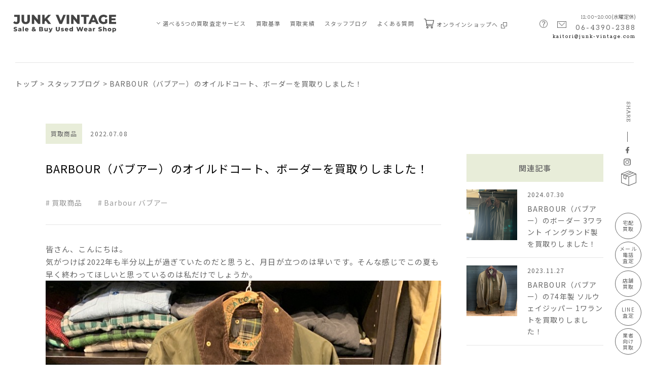

--- FILE ---
content_type: text/html; charset=UTF-8
request_url: https://www.junk-vintage.com/blog/6920/
body_size: 13470
content:
<!DOCTYPE html>
<html lang="ja-JP" prefix="og: http://ogp.me/ns#">
<head>
<meta charset="UTF-8">
<meta content="telephone=no" name="format-detection">
<meta name="viewport" content="width=device-width">


<link href="https://fonts.googleapis.com/css2?family=Montserrat:wght@800&family=Noto+Sans+JP:wght@300;400;500;700&family=Noto+Serif+JP:wght@600&family=Rokkitt:wght@300;400&display=swap" rel="stylesheet">
<link rel="preconnect" href="https://fonts.googleapis.com">
<link rel="preconnect" href="https://fonts.gstatic.com" crossorigin>
<link rel="stylesheet" href="https://www.junk-vintage.com/cms/wp-content/themes/ri/css/base.css">
<link rel="stylesheet" href="https://www.junk-vintage.com/cms/wp-content/themes/ri/css/common.css?20210902">
<link rel="stylesheet" href="https://www.junk-vintage.com/cms/wp-content/themes/ri/css/temp.css">
<link rel="stylesheet" href="https://www.junk-vintage.com/cms/wp-content/themes/ri/css/slick-theme.css">
<link rel="stylesheet" href="https://www.junk-vintage.com/cms/wp-content/themes/ri/css/slick.css" media="all">
 <link rel="stylesheet" href="https://www.junk-vintage.com/cms/wp-content/themes/ri/css/blog_single.css?210902">

 <title>BARBOUR（バブアー）のオイルドコート、ボーダーを買取りしました！ | 古着買取のJUNK-VINTAGE</title>

		<!-- All in One SEO 4.0.18 -->
		<meta name="description" content="古着買取ジャンクビンテージのブログです。古着の買取や入荷など最新の情報を大阪南堀江店よりお届けします。皆さん、こんにちは。 気がつけば2022年も半分以上が過ぎていたのだと思うと、月日が立つのは早いです。そんな感…"/>
		<link rel="canonical" href="https://www.junk-vintage.com/blog/6920/" />
		<meta property="og:site_name" content="古着買取のJUNK-VINTAGE | 古着買取のジャンクビンテージではアメカジ・ビンテージ古着から高級靴・ハイブランド古着まで日本全国から宅配古着買取受付中！ 創業25年、信頼と実績のプロバイヤーが値打ちのある商品を見逃しません！できるかぎりの高額買取りをお約束いたします。" />
		<meta property="og:type" content="article" />
		<meta property="og:title" content="BARBOUR（バブアー）のオイルドコート、ボーダーを買取りしました！ | 古着買取のJUNK-VINTAGE" />
		<meta property="og:description" content="古着買取ジャンクビンテージのブログです。古着の買取や入荷など最新の情報を大阪南堀江店よりお届けします。皆さん、こんにちは。 気がつけば2022年も半分以上が過ぎていたのだと思うと、月日が立つのは早いです。そんな感…" />
		<meta property="og:url" content="https://www.junk-vintage.com/blog/6920/" />
		<meta property="article:published_time" content="2022-07-08T11:38:53Z" />
		<meta property="article:modified_time" content="2022-07-08T11:38:53Z" />
		<meta property="article:publisher" content="https://www.facebook.com/junkvintage.shop/" />
		<meta property="twitter:card" content="summary" />
		<meta property="twitter:domain" content="www.junk-vintage.com" />
		<meta property="twitter:title" content="BARBOUR（バブアー）のオイルドコート、ボーダーを買取りしました！ | 古着買取のJUNK-VINTAGE" />
		<meta property="twitter:description" content="古着買取ジャンクビンテージのブログです。古着の買取や入荷など最新の情報を大阪南堀江店よりお届けします。皆さん、こんにちは。 気がつけば2022年も半分以上が過ぎていたのだと思うと、月日が立つのは早いです。そんな感…" />
		<script type="application/ld+json" class="aioseo-schema">
			{"@context":"https:\/\/schema.org","@graph":[{"@type":"WebSite","@id":"https:\/\/www.junk-vintage.com\/#website","url":"https:\/\/www.junk-vintage.com\/","name":"\u53e4\u7740\u8cb7\u53d6\u306eJUNK-VINTAGE","description":"\u53e4\u7740\u8cb7\u53d6\u306e\u30b8\u30e3\u30f3\u30af\u30d3\u30f3\u30c6\u30fc\u30b8\u3067\u306f\u30a2\u30e1\u30ab\u30b8\u30fb\u30d3\u30f3\u30c6\u30fc\u30b8\u53e4\u7740\u304b\u3089\u9ad8\u7d1a\u9774\u30fb\u30cf\u30a4\u30d6\u30e9\u30f3\u30c9\u53e4\u7740\u307e\u3067\u65e5\u672c\u5168\u56fd\u304b\u3089\u5b85\u914d\u53e4\u7740\u8cb7\u53d6\u53d7\u4ed8\u4e2d\uff01 \u5275\u696d25\u5e74\u3001\u4fe1\u983c\u3068\u5b9f\u7e3e\u306e\u30d7\u30ed\u30d0\u30a4\u30e4\u30fc\u304c\u5024\u6253\u3061\u306e\u3042\u308b\u5546\u54c1\u3092\u898b\u9003\u3057\u307e\u305b\u3093\uff01\u3067\u304d\u308b\u304b\u304e\u308a\u306e\u9ad8\u984d\u8cb7\u53d6\u308a\u3092\u304a\u7d04\u675f\u3044\u305f\u3057\u307e\u3059\u3002","publisher":{"@id":"https:\/\/www.junk-vintage.com\/#organization"}},{"@type":"Organization","@id":"https:\/\/www.junk-vintage.com\/#organization","name":"\u30b8\u30e3\u30f3\u30af\u30d3\u30f3\u30c6\u30fc\u30b8","url":"https:\/\/www.junk-vintage.com\/","sameAs":["https:\/\/www.facebook.com\/junkvintage.shop\/","https:\/\/www.instagram.com\/junk.vintage\/"]},{"@type":"BreadcrumbList","@id":"https:\/\/www.junk-vintage.com\/blog\/6920\/#breadcrumblist","itemListElement":[{"@type":"ListItem","@id":"https:\/\/www.junk-vintage.com\/#listItem","position":"1","item":{"@id":"https:\/\/www.junk-vintage.com\/#item","name":"\u30db\u30fc\u30e0","description":"\u53e4\u7740\u8cb7\u53d6\u306e\u30b8\u30e3\u30f3\u30af\u30d3\u30f3\u30c6\u30fc\u30b8\u3067\u306f\u30a2\u30e1\u30ab\u30b8\u30fb\u30d3\u30f3\u30c6\u30fc\u30b8\u53e4\u7740\u304b\u3089\u9ad8\u7d1a\u9774\u30fb\u30cf\u30a4\u30d6\u30e9\u30f3\u30c9\u53e4\u7740\u307e\u3067\u65e5\u672c\u5168\u56fd\u304b\u3089\u5b85\u914d\u53e4\u7740\u8cb7\u53d6\u53d7\u4ed8\u4e2d\uff01 \u5275\u696d25\u5e74\u3001\u4fe1\u983c\u3068\u5b9f\u7e3e\u306e\u30d7\u30ed\u30d0\u30a4\u30e4\u30fc\u304c\u5024\u6253\u3061\u306e\u3042\u308b\u5546\u54c1\u3092\u898b\u9003\u3057\u307e\u305b\u3093\uff01\u3067\u304d\u308b\u304b\u304e\u308a\u306e\u9ad8\u984d\u8cb7\u53d6\u308a\u3092\u304a\u7d04\u675f\u3044\u305f\u3057\u307e\u3059\u3002","url":"https:\/\/www.junk-vintage.com\/"},"nextItem":"https:\/\/www.junk-vintage.com\/blog\/6920\/#listItem"},{"@type":"ListItem","@id":"https:\/\/www.junk-vintage.com\/blog\/6920\/#listItem","position":"2","item":{"@id":"https:\/\/www.junk-vintage.com\/blog\/6920\/#item","name":"BARBOUR\uff08\u30d0\u30d6\u30a2\u30fc\uff09\u306e\u30aa\u30a4\u30eb\u30c9\u30b3\u30fc\u30c8\u3001\u30dc\u30fc\u30c0\u30fc\u3092\u8cb7\u53d6\u308a\u3057\u307e\u3057\u305f\uff01","description":"\u53e4\u7740\u8cb7\u53d6\u30b8\u30e3\u30f3\u30af\u30d3\u30f3\u30c6\u30fc\u30b8\u306e\u30d6\u30ed\u30b0\u3067\u3059\u3002\u53e4\u7740\u306e\u8cb7\u53d6\u3084\u5165\u8377\u306a\u3069\u6700\u65b0\u306e\u60c5\u5831\u3092\u5927\u962a\u5357\u5800\u6c5f\u5e97\u3088\u308a\u304a\u5c4a\u3051\u3057\u307e\u3059\u3002\u7686\u3055\u3093\u3001\u3053\u3093\u306b\u3061\u306f\u3002 \u6c17\u304c\u3064\u3051\u30702022\u5e74\u3082\u534a\u5206\u4ee5\u4e0a\u304c\u904e\u304e\u3066\u3044\u305f\u306e\u3060\u3068\u601d\u3046\u3068\u3001\u6708\u65e5\u304c\u7acb\u3064\u306e\u306f\u65e9\u3044\u3067\u3059\u3002\u305d\u3093\u306a\u611f\u2026","url":"https:\/\/www.junk-vintage.com\/blog\/6920\/"},"previousItem":"https:\/\/www.junk-vintage.com\/#listItem"}]},{"@type":"Person","@id":"https:\/\/www.junk-vintage.com\/author\/junkvintage\/#author","url":"https:\/\/www.junk-vintage.com\/author\/junkvintage\/","name":"junkvintage","image":{"@type":"ImageObject","@id":"https:\/\/www.junk-vintage.com\/blog\/6920\/#authorImage","url":"https:\/\/secure.gravatar.com\/avatar\/d8110d0bfedc8c4c936233d5351dea5a26556a86e7eb7dfe8ddabe38e21bb0c5?s=96&d=mm&r=g","width":"96","height":"96","caption":"junkvintage"},"sameAs":["https:\/\/www.facebook.com\/junkvintage.shop\/","https:\/\/www.instagram.com\/junk.vintage\/"]},{"@type":"WebPage","@id":"https:\/\/www.junk-vintage.com\/blog\/6920\/#webpage","url":"https:\/\/www.junk-vintage.com\/blog\/6920\/","name":"BARBOUR\uff08\u30d0\u30d6\u30a2\u30fc\uff09\u306e\u30aa\u30a4\u30eb\u30c9\u30b3\u30fc\u30c8\u3001\u30dc\u30fc\u30c0\u30fc\u3092\u8cb7\u53d6\u308a\u3057\u307e\u3057\u305f\uff01 | \u53e4\u7740\u8cb7\u53d6\u306eJUNK-VINTAGE","description":"\u53e4\u7740\u8cb7\u53d6\u30b8\u30e3\u30f3\u30af\u30d3\u30f3\u30c6\u30fc\u30b8\u306e\u30d6\u30ed\u30b0\u3067\u3059\u3002\u53e4\u7740\u306e\u8cb7\u53d6\u3084\u5165\u8377\u306a\u3069\u6700\u65b0\u306e\u60c5\u5831\u3092\u5927\u962a\u5357\u5800\u6c5f\u5e97\u3088\u308a\u304a\u5c4a\u3051\u3057\u307e\u3059\u3002\u7686\u3055\u3093\u3001\u3053\u3093\u306b\u3061\u306f\u3002 \u6c17\u304c\u3064\u3051\u30702022\u5e74\u3082\u534a\u5206\u4ee5\u4e0a\u304c\u904e\u304e\u3066\u3044\u305f\u306e\u3060\u3068\u601d\u3046\u3068\u3001\u6708\u65e5\u304c\u7acb\u3064\u306e\u306f\u65e9\u3044\u3067\u3059\u3002\u305d\u3093\u306a\u611f\u2026","inLanguage":"ja","isPartOf":{"@id":"https:\/\/www.junk-vintage.com\/#website"},"breadcrumb":{"@id":"https:\/\/www.junk-vintage.com\/blog\/6920\/#breadcrumblist"},"author":"https:\/\/www.junk-vintage.com\/blog\/6920\/#author","creator":"https:\/\/www.junk-vintage.com\/blog\/6920\/#author","image":{"@type":"ImageObject","@id":"https:\/\/www.junk-vintage.com\/#mainImage","url":"https:\/\/www.junk-vintage.com\/cms\/wp-content\/uploads\/2022\/07\/IMG_3881.jpeg","width":"800","height":"800"},"primaryImageOfPage":{"@id":"https:\/\/www.junk-vintage.com\/blog\/6920\/#mainImage"},"datePublished":"2022-07-08T11:38:53+09:00","dateModified":"2022-07-08T11:38:53+09:00"}]}
		</script>
		<!-- All in One SEO -->

<link rel="alternate" title="oEmbed (JSON)" type="application/json+oembed" href="https://www.junk-vintage.com/wp-json/oembed/1.0/embed?url=https%3A%2F%2Fwww.junk-vintage.com%2Fblog%2F6920%2F" />
<link rel="alternate" title="oEmbed (XML)" type="text/xml+oembed" href="https://www.junk-vintage.com/wp-json/oembed/1.0/embed?url=https%3A%2F%2Fwww.junk-vintage.com%2Fblog%2F6920%2F&#038;format=xml" />
<style id='wp-img-auto-sizes-contain-inline-css' type='text/css'>
img:is([sizes=auto i],[sizes^="auto," i]){contain-intrinsic-size:3000px 1500px}
/*# sourceURL=wp-img-auto-sizes-contain-inline-css */
</style>
<style id='wp-block-library-inline-css' type='text/css'>
:root{--wp-block-synced-color:#7a00df;--wp-block-synced-color--rgb:122,0,223;--wp-bound-block-color:var(--wp-block-synced-color);--wp-editor-canvas-background:#ddd;--wp-admin-theme-color:#007cba;--wp-admin-theme-color--rgb:0,124,186;--wp-admin-theme-color-darker-10:#006ba1;--wp-admin-theme-color-darker-10--rgb:0,107,160.5;--wp-admin-theme-color-darker-20:#005a87;--wp-admin-theme-color-darker-20--rgb:0,90,135;--wp-admin-border-width-focus:2px}@media (min-resolution:192dpi){:root{--wp-admin-border-width-focus:1.5px}}.wp-element-button{cursor:pointer}:root .has-very-light-gray-background-color{background-color:#eee}:root .has-very-dark-gray-background-color{background-color:#313131}:root .has-very-light-gray-color{color:#eee}:root .has-very-dark-gray-color{color:#313131}:root .has-vivid-green-cyan-to-vivid-cyan-blue-gradient-background{background:linear-gradient(135deg,#00d084,#0693e3)}:root .has-purple-crush-gradient-background{background:linear-gradient(135deg,#34e2e4,#4721fb 50%,#ab1dfe)}:root .has-hazy-dawn-gradient-background{background:linear-gradient(135deg,#faaca8,#dad0ec)}:root .has-subdued-olive-gradient-background{background:linear-gradient(135deg,#fafae1,#67a671)}:root .has-atomic-cream-gradient-background{background:linear-gradient(135deg,#fdd79a,#004a59)}:root .has-nightshade-gradient-background{background:linear-gradient(135deg,#330968,#31cdcf)}:root .has-midnight-gradient-background{background:linear-gradient(135deg,#020381,#2874fc)}:root{--wp--preset--font-size--normal:16px;--wp--preset--font-size--huge:42px}.has-regular-font-size{font-size:1em}.has-larger-font-size{font-size:2.625em}.has-normal-font-size{font-size:var(--wp--preset--font-size--normal)}.has-huge-font-size{font-size:var(--wp--preset--font-size--huge)}.has-text-align-center{text-align:center}.has-text-align-left{text-align:left}.has-text-align-right{text-align:right}.has-fit-text{white-space:nowrap!important}#end-resizable-editor-section{display:none}.aligncenter{clear:both}.items-justified-left{justify-content:flex-start}.items-justified-center{justify-content:center}.items-justified-right{justify-content:flex-end}.items-justified-space-between{justify-content:space-between}.screen-reader-text{border:0;clip-path:inset(50%);height:1px;margin:-1px;overflow:hidden;padding:0;position:absolute;width:1px;word-wrap:normal!important}.screen-reader-text:focus{background-color:#ddd;clip-path:none;color:#444;display:block;font-size:1em;height:auto;left:5px;line-height:normal;padding:15px 23px 14px;text-decoration:none;top:5px;width:auto;z-index:100000}html :where(.has-border-color){border-style:solid}html :where([style*=border-top-color]){border-top-style:solid}html :where([style*=border-right-color]){border-right-style:solid}html :where([style*=border-bottom-color]){border-bottom-style:solid}html :where([style*=border-left-color]){border-left-style:solid}html :where([style*=border-width]){border-style:solid}html :where([style*=border-top-width]){border-top-style:solid}html :where([style*=border-right-width]){border-right-style:solid}html :where([style*=border-bottom-width]){border-bottom-style:solid}html :where([style*=border-left-width]){border-left-style:solid}html :where(img[class*=wp-image-]){height:auto;max-width:100%}:where(figure){margin:0 0 1em}html :where(.is-position-sticky){--wp-admin--admin-bar--position-offset:var(--wp-admin--admin-bar--height,0px)}@media screen and (max-width:600px){html :where(.is-position-sticky){--wp-admin--admin-bar--position-offset:0px}}

/*# sourceURL=wp-block-library-inline-css */
</style><style id='global-styles-inline-css' type='text/css'>
:root{--wp--preset--aspect-ratio--square: 1;--wp--preset--aspect-ratio--4-3: 4/3;--wp--preset--aspect-ratio--3-4: 3/4;--wp--preset--aspect-ratio--3-2: 3/2;--wp--preset--aspect-ratio--2-3: 2/3;--wp--preset--aspect-ratio--16-9: 16/9;--wp--preset--aspect-ratio--9-16: 9/16;--wp--preset--color--black: #000000;--wp--preset--color--cyan-bluish-gray: #abb8c3;--wp--preset--color--white: #ffffff;--wp--preset--color--pale-pink: #f78da7;--wp--preset--color--vivid-red: #cf2e2e;--wp--preset--color--luminous-vivid-orange: #ff6900;--wp--preset--color--luminous-vivid-amber: #fcb900;--wp--preset--color--light-green-cyan: #7bdcb5;--wp--preset--color--vivid-green-cyan: #00d084;--wp--preset--color--pale-cyan-blue: #8ed1fc;--wp--preset--color--vivid-cyan-blue: #0693e3;--wp--preset--color--vivid-purple: #9b51e0;--wp--preset--gradient--vivid-cyan-blue-to-vivid-purple: linear-gradient(135deg,rgb(6,147,227) 0%,rgb(155,81,224) 100%);--wp--preset--gradient--light-green-cyan-to-vivid-green-cyan: linear-gradient(135deg,rgb(122,220,180) 0%,rgb(0,208,130) 100%);--wp--preset--gradient--luminous-vivid-amber-to-luminous-vivid-orange: linear-gradient(135deg,rgb(252,185,0) 0%,rgb(255,105,0) 100%);--wp--preset--gradient--luminous-vivid-orange-to-vivid-red: linear-gradient(135deg,rgb(255,105,0) 0%,rgb(207,46,46) 100%);--wp--preset--gradient--very-light-gray-to-cyan-bluish-gray: linear-gradient(135deg,rgb(238,238,238) 0%,rgb(169,184,195) 100%);--wp--preset--gradient--cool-to-warm-spectrum: linear-gradient(135deg,rgb(74,234,220) 0%,rgb(151,120,209) 20%,rgb(207,42,186) 40%,rgb(238,44,130) 60%,rgb(251,105,98) 80%,rgb(254,248,76) 100%);--wp--preset--gradient--blush-light-purple: linear-gradient(135deg,rgb(255,206,236) 0%,rgb(152,150,240) 100%);--wp--preset--gradient--blush-bordeaux: linear-gradient(135deg,rgb(254,205,165) 0%,rgb(254,45,45) 50%,rgb(107,0,62) 100%);--wp--preset--gradient--luminous-dusk: linear-gradient(135deg,rgb(255,203,112) 0%,rgb(199,81,192) 50%,rgb(65,88,208) 100%);--wp--preset--gradient--pale-ocean: linear-gradient(135deg,rgb(255,245,203) 0%,rgb(182,227,212) 50%,rgb(51,167,181) 100%);--wp--preset--gradient--electric-grass: linear-gradient(135deg,rgb(202,248,128) 0%,rgb(113,206,126) 100%);--wp--preset--gradient--midnight: linear-gradient(135deg,rgb(2,3,129) 0%,rgb(40,116,252) 100%);--wp--preset--font-size--small: 13px;--wp--preset--font-size--medium: 20px;--wp--preset--font-size--large: 36px;--wp--preset--font-size--x-large: 42px;--wp--preset--spacing--20: 0.44rem;--wp--preset--spacing--30: 0.67rem;--wp--preset--spacing--40: 1rem;--wp--preset--spacing--50: 1.5rem;--wp--preset--spacing--60: 2.25rem;--wp--preset--spacing--70: 3.38rem;--wp--preset--spacing--80: 5.06rem;--wp--preset--shadow--natural: 6px 6px 9px rgba(0, 0, 0, 0.2);--wp--preset--shadow--deep: 12px 12px 50px rgba(0, 0, 0, 0.4);--wp--preset--shadow--sharp: 6px 6px 0px rgba(0, 0, 0, 0.2);--wp--preset--shadow--outlined: 6px 6px 0px -3px rgb(255, 255, 255), 6px 6px rgb(0, 0, 0);--wp--preset--shadow--crisp: 6px 6px 0px rgb(0, 0, 0);}:where(.is-layout-flex){gap: 0.5em;}:where(.is-layout-grid){gap: 0.5em;}body .is-layout-flex{display: flex;}.is-layout-flex{flex-wrap: wrap;align-items: center;}.is-layout-flex > :is(*, div){margin: 0;}body .is-layout-grid{display: grid;}.is-layout-grid > :is(*, div){margin: 0;}:where(.wp-block-columns.is-layout-flex){gap: 2em;}:where(.wp-block-columns.is-layout-grid){gap: 2em;}:where(.wp-block-post-template.is-layout-flex){gap: 1.25em;}:where(.wp-block-post-template.is-layout-grid){gap: 1.25em;}.has-black-color{color: var(--wp--preset--color--black) !important;}.has-cyan-bluish-gray-color{color: var(--wp--preset--color--cyan-bluish-gray) !important;}.has-white-color{color: var(--wp--preset--color--white) !important;}.has-pale-pink-color{color: var(--wp--preset--color--pale-pink) !important;}.has-vivid-red-color{color: var(--wp--preset--color--vivid-red) !important;}.has-luminous-vivid-orange-color{color: var(--wp--preset--color--luminous-vivid-orange) !important;}.has-luminous-vivid-amber-color{color: var(--wp--preset--color--luminous-vivid-amber) !important;}.has-light-green-cyan-color{color: var(--wp--preset--color--light-green-cyan) !important;}.has-vivid-green-cyan-color{color: var(--wp--preset--color--vivid-green-cyan) !important;}.has-pale-cyan-blue-color{color: var(--wp--preset--color--pale-cyan-blue) !important;}.has-vivid-cyan-blue-color{color: var(--wp--preset--color--vivid-cyan-blue) !important;}.has-vivid-purple-color{color: var(--wp--preset--color--vivid-purple) !important;}.has-black-background-color{background-color: var(--wp--preset--color--black) !important;}.has-cyan-bluish-gray-background-color{background-color: var(--wp--preset--color--cyan-bluish-gray) !important;}.has-white-background-color{background-color: var(--wp--preset--color--white) !important;}.has-pale-pink-background-color{background-color: var(--wp--preset--color--pale-pink) !important;}.has-vivid-red-background-color{background-color: var(--wp--preset--color--vivid-red) !important;}.has-luminous-vivid-orange-background-color{background-color: var(--wp--preset--color--luminous-vivid-orange) !important;}.has-luminous-vivid-amber-background-color{background-color: var(--wp--preset--color--luminous-vivid-amber) !important;}.has-light-green-cyan-background-color{background-color: var(--wp--preset--color--light-green-cyan) !important;}.has-vivid-green-cyan-background-color{background-color: var(--wp--preset--color--vivid-green-cyan) !important;}.has-pale-cyan-blue-background-color{background-color: var(--wp--preset--color--pale-cyan-blue) !important;}.has-vivid-cyan-blue-background-color{background-color: var(--wp--preset--color--vivid-cyan-blue) !important;}.has-vivid-purple-background-color{background-color: var(--wp--preset--color--vivid-purple) !important;}.has-black-border-color{border-color: var(--wp--preset--color--black) !important;}.has-cyan-bluish-gray-border-color{border-color: var(--wp--preset--color--cyan-bluish-gray) !important;}.has-white-border-color{border-color: var(--wp--preset--color--white) !important;}.has-pale-pink-border-color{border-color: var(--wp--preset--color--pale-pink) !important;}.has-vivid-red-border-color{border-color: var(--wp--preset--color--vivid-red) !important;}.has-luminous-vivid-orange-border-color{border-color: var(--wp--preset--color--luminous-vivid-orange) !important;}.has-luminous-vivid-amber-border-color{border-color: var(--wp--preset--color--luminous-vivid-amber) !important;}.has-light-green-cyan-border-color{border-color: var(--wp--preset--color--light-green-cyan) !important;}.has-vivid-green-cyan-border-color{border-color: var(--wp--preset--color--vivid-green-cyan) !important;}.has-pale-cyan-blue-border-color{border-color: var(--wp--preset--color--pale-cyan-blue) !important;}.has-vivid-cyan-blue-border-color{border-color: var(--wp--preset--color--vivid-cyan-blue) !important;}.has-vivid-purple-border-color{border-color: var(--wp--preset--color--vivid-purple) !important;}.has-vivid-cyan-blue-to-vivid-purple-gradient-background{background: var(--wp--preset--gradient--vivid-cyan-blue-to-vivid-purple) !important;}.has-light-green-cyan-to-vivid-green-cyan-gradient-background{background: var(--wp--preset--gradient--light-green-cyan-to-vivid-green-cyan) !important;}.has-luminous-vivid-amber-to-luminous-vivid-orange-gradient-background{background: var(--wp--preset--gradient--luminous-vivid-amber-to-luminous-vivid-orange) !important;}.has-luminous-vivid-orange-to-vivid-red-gradient-background{background: var(--wp--preset--gradient--luminous-vivid-orange-to-vivid-red) !important;}.has-very-light-gray-to-cyan-bluish-gray-gradient-background{background: var(--wp--preset--gradient--very-light-gray-to-cyan-bluish-gray) !important;}.has-cool-to-warm-spectrum-gradient-background{background: var(--wp--preset--gradient--cool-to-warm-spectrum) !important;}.has-blush-light-purple-gradient-background{background: var(--wp--preset--gradient--blush-light-purple) !important;}.has-blush-bordeaux-gradient-background{background: var(--wp--preset--gradient--blush-bordeaux) !important;}.has-luminous-dusk-gradient-background{background: var(--wp--preset--gradient--luminous-dusk) !important;}.has-pale-ocean-gradient-background{background: var(--wp--preset--gradient--pale-ocean) !important;}.has-electric-grass-gradient-background{background: var(--wp--preset--gradient--electric-grass) !important;}.has-midnight-gradient-background{background: var(--wp--preset--gradient--midnight) !important;}.has-small-font-size{font-size: var(--wp--preset--font-size--small) !important;}.has-medium-font-size{font-size: var(--wp--preset--font-size--medium) !important;}.has-large-font-size{font-size: var(--wp--preset--font-size--large) !important;}.has-x-large-font-size{font-size: var(--wp--preset--font-size--x-large) !important;}
/*# sourceURL=global-styles-inline-css */
</style>

<style id='classic-theme-styles-inline-css' type='text/css'>
/*! This file is auto-generated */
.wp-block-button__link{color:#fff;background-color:#32373c;border-radius:9999px;box-shadow:none;text-decoration:none;padding:calc(.667em + 2px) calc(1.333em + 2px);font-size:1.125em}.wp-block-file__button{background:#32373c;color:#fff;text-decoration:none}
/*# sourceURL=/wp-includes/css/classic-themes.min.css */
</style>
<link rel="https://api.w.org/" href="https://www.junk-vintage.com/wp-json/" /><link rel="alternate" title="JSON" type="application/json" href="https://www.junk-vintage.com/wp-json/wp/v2/blog/6920" /><link rel="EditURI" type="application/rsd+xml" title="RSD" href="https://www.junk-vintage.com/cms/xmlrpc.php?rsd" />
<meta name="generator" content="WordPress 6.9" />
<link rel='shortlink' href='https://www.junk-vintage.com/?p=6920' />
		<script>
			document.documentElement.className = document.documentElement.className.replace( 'no-js', 'js' );
		</script>
				<style>
			.no-js img.lazyload { display: none; }
			figure.wp-block-image img.lazyloading { min-width: 150px; }
							.lazyload, .lazyloading { opacity: 0; }
				.lazyloaded {
					opacity: 1;
					transition: opacity 400ms;
					transition-delay: 0ms;
				}
					</style>
		<!-- Google tag (gtag.js) -->
<script async src="https://www.googletagmanager.com/gtag/js?id=G-KPVN0Y006Q"></script>
<script>
  window.dataLayer = window.dataLayer || [];
  function gtag(){dataLayer.push(arguments);}
  gtag('js', new Date());

  gtag('config', 'G-KPVN0Y006Q');
</script>

<script>
var _gaq = _gaq || [];
_gaq.push(['_setAccount', 'UA-22295119-1']);
_gaq.push(['_trackPageview']);

(function() {
var ga = document.createElement('script'); ga.type = 'text/javascript'; ga.async = true;
ga.src = ('https:' == document.location.protocol ? 'https://ssl' : 'http://www') + '.google-analytics.com/ga.js';
var s = document.getElementsByTagName('script')[0]; s.parentNode.insertBefore(ga, s);
})();
</script>

<script src="https://www.junk-vintage.com/cms/wp-content/themes/ri/js/mail.js?20210530"></script>
</head>
<body>
<div id="wrapper">

    <button id="sp_navi_btn" class="sptag sp_navi_btn">
        <span></span>
        <span></span>
        <span></span>
    </button>

    <header class="header" id="top">
        <div class="header_inner">
            <h1 class="logo">
                <a href="https://www.junk-vintage.com/" class="link_hover ef_op">
                    <img  alt="JUNK VINTAGE Sale & Buy Used Wear" data-src="https://www.junk-vintage.com/cms/wp-content/themes/ri/images/common/logo.svg" class="lazyload" src="[data-uri]"><noscript><img src="https://www.junk-vintage.com/cms/wp-content/themes/ri/images/common/logo.svg" alt="JUNK VINTAGE Sale & Buy Used Wear"></noscript>
                </a>
            </h1>
            <div class="h_navi_wrap">
                <ul class="h_navi">
                    <li class="sptag">
                        <a href="https://www.junk-vintage.com" class="link_hover ef_op">TOP</a>
                    </li>
                    <li class="h_sub_navi_li">
                        <span class="pulldown_btn">
                            <img  alt="image"  data-src="https://www.junk-vintage.com/cms/wp-content/themes/ri/images/common/pulldown_arrow.png" class="pctag lazyload" src="[data-uri]"><noscript><img src="https://www.junk-vintage.com/cms/wp-content/themes/ri/images/common/pulldown_arrow.png" alt="image" class="pctag"></noscript>
                            <img  alt="image"  data-src="https://www.junk-vintage.com/cms/wp-content/themes/ri/images/common/pulldown_arrow_w.png" class="sptag lazyload" src="[data-uri]"><noscript><img src="https://www.junk-vintage.com/cms/wp-content/themes/ri/images/common/pulldown_arrow_w.png" alt="image" class="sptag"></noscript>
                        </span>
                        <a href="https://www.junk-vintage.com/assessment/" class="link_hover ef_op">選べる5つの買取査定サービス</a>
                        <ul class="h_sub_navi_wrap">
                            <li class="">
                                <a href="https://www.junk-vintage.com/assessment_01/" class="link_hover ef_op">
                                    <span class="ico w_l">
                                        <img  alt="image" data-src="https://www.junk-vintage.com/cms/wp-content/themes/ri/images/common/ico_box_gray.svg" class="lazyload" src="[data-uri]"><noscript><img src="https://www.junk-vintage.com/cms/wp-content/themes/ri/images/common/ico_box_gray.svg" alt="image"></noscript>
                                    </span>宅配買取査定
                                </a>
                            </li>
                            <li class="">
                                <a href="https://www.junk-vintage.com/assessment_02/" class="link_hover ef_op">
                                    <span class="ico w_ll">
                                        <img  alt="image" data-src="https://www.junk-vintage.com/cms/wp-content/themes/ri/images/common/ico_tel_mail_gray.png" class="lazyload" src="[data-uri]"><noscript><img src="https://www.junk-vintage.com/cms/wp-content/themes/ri/images/common/ico_tel_mail_gray.png" alt="image"></noscript>
                                    </span>電話・メール査定
                                </a>
                            </li>
                            <li class="">
                                <a href="https://www.junk-vintage.com/assessment_03/" class="link_hover ef_op">
                                    <span class="ico w_m">
                                        <img  alt="image" data-src="https://www.junk-vintage.com/cms/wp-content/themes/ri/images/common/ico_shop_gray.png" class="lazyload" src="[data-uri]"><noscript><img src="https://www.junk-vintage.com/cms/wp-content/themes/ri/images/common/ico_shop_gray.png" alt="image"></noscript>
                                    </span>店舗買取
                                </a>
                            </li>
                            <li class="">
                                <a href="https://www.junk-vintage.com/assessment_04/" class="link_hover ef_op">
                                    <span class="ico w_l">
                                        <img  alt="image" data-src="https://www.junk-vintage.com/cms/wp-content/themes/ri/images/common/ico_line_gray.png" class="lazyload" src="[data-uri]"><noscript><img src="https://www.junk-vintage.com/cms/wp-content/themes/ri/images/common/ico_line_gray.png" alt="image"></noscript>
                                    </span>LINE買取査定
                                </a>
                            </li>
                            <li class="">
                                <a href="https://www.junk-vintage.com/assessment_05/" class="link_hover ef_op">
                                    <span class="ico w_ll">
                                        <img  alt="image" data-src="https://www.junk-vintage.com/cms/wp-content/themes/ri/images/common/ico_shirt_gray.png" class="lazyload" src="[data-uri]"><noscript><img src="https://www.junk-vintage.com/cms/wp-content/themes/ri/images/common/ico_shirt_gray.png" alt="image"></noscript>
                                    </span>業者向け買取
                                </a>
                            </li>
                        </ul>
                    </li>
                    <li>
                        <a href="https://www.junk-vintage.com/standard/" class="link_hover ef_op">買取基準</a>
                    </li>
                    <li>
                        <a href="https://www.junk-vintage.com/performance/" class="link_hover ef_op">買取実績</a>
                    </li>
                    <li>
                        <a href="https://www.junk-vintage.com/blog/" class="link_hover ef_op">スタッフブログ</a>
                    </li>
                    <li class="sptag">
                        <a href="https://www.junk-vintage.com/brands/" class="link_hover ef_op">買取ブランド一覧</a>
                    </li>
                    <li class="faq pctag">
                        <a href="https://www.junk-vintage.com/faq/" class="link_hover ef_op">よくある質問</a>
                    </li>
                    <li class="shop pctag">
                        <a href="https://www.junk-vintage.com/ec/" target="_blank" class="link_hover ef_op">
                            <p class="shop_ico">
                                <img  alt="image" data-src="https://www.junk-vintage.com/cms/wp-content/themes/ri/images/common/ico_cart_gray.svg" class="lazyload" src="[data-uri]"><noscript><img  alt="image" data-src="https://www.junk-vintage.com/cms/wp-content/themes/ri/images/common/ico_cart_gray.svg" class="lazyload" src="[data-uri]"><noscript><img  alt="image" data-src="https://www.junk-vintage.com/cms/wp-content/themes/ri/images/common/ico_cart_gray.svg" class="lazyload" src="[data-uri]"><noscript><img src="https://www.junk-vintage.com/cms/wp-content/themes/ri/images/common/ico_cart_gray.svg" alt="image"></noscript></noscript></noscript><!-- <span class="batch">2</span> -->
                            </p>オンラインショップへ
                            <span class="link_ico">
                                <img  alt="image" data-src="https://www.junk-vintage.com/cms/wp-content/themes/ri/images/common/ico_link_gray.png" class="lazyload" src="[data-uri]"><noscript><img src="https://www.junk-vintage.com/cms/wp-content/themes/ri/images/common/ico_link_gray.png" alt="image"></noscript>
                            </span>
                        </a>
                    </li>
                </ul>
                <div class="form_wrap sptag">
                    <a href="https://www.junk-vintage.com/request/" class="buy link_hover ef_op">
                        <span class="ico_buy"></span>無料査定申し込みフォーム
                    </a>
                    <a href="https://www.junk-vintage.com/kit/" class="kit link_hover ef_op">
                        <span class="ico_box"></span>無料キット申込フォーム
                    </a>
                </div>
                <div class="contact_wrap sptag">
                    <p class="ttl">お問い合わせ</p>
                    <a href="https://www.junk-vintage.com/tel:06-4390-2388" class="">
                        <span class="ico_tel"></span>06-4390-2388
                    </a>
                    <p class="txt">受付時間12:00～22:00<br>
                    水曜日・隔週木曜日定休</p>
                    <a href="https://www.junk-vintage.com/contact/" class="link_hover ef_op">
                        <span class="ico_con"></span>お問い合わせフォーム
                    </a>
                    <p class="txt">24時間受け付けております。</p>
                </div>
                <div class="calender_wrap h_cal_wrap sptag">
                    <div class="cal">
                        <div class="apg_sc_table1 apg_sc_table">
                        </div>
                    </div>
                    <div class="cal">
                        <div  class="apg_sc_table2 apg_sc_table">
                        </div>
                            <p class="txt tar"><span class="holiday_color"></span>= 定休日</p>
                    </div>
             </div>
             <div class="sp_link_wrap sptag">
                <ul class="link_list">
                    <li><a href="https://www.junk-vintage.com/about/" class="link_hover ef_op">JUNK-VINTAGEについて</a></li>
                    <li><a href="https://www.junk-vintage.com/news/" class="link_hover ef_op">新着情報</a></li>
                    <li><a href="https://www.junk-vintage.com/faq/" class="link_hover ef_op">よくあるご質問</a></li>
                    <li><a href="https://www.junk-vintage.com/privacy/" class="link_hover ef_op">プライバシーポリシー</a></li>
                    <li><a href="https://www.junk-vintage.com/ec/" target="_blank" class="link_hover ef_op">ONLINEサイト</a></li>
                </ul>
                <ul class="sns_list">
                    <li class="fb"><a href="https://www.facebook.com/junkvintage.shop/" target="_blank" class="link_hover ef_op"><img  alt="image" data-src="https://www.junk-vintage.com/cms/wp-content/themes/ri/images/common/ico_fb_gray.svg" class="lazyload" src="[data-uri]"><noscript><img  alt="image" data-src="https://www.junk-vintage.com/cms/wp-content/themes/ri/images/common/ico_fb_gray.svg" class="lazyload" src="[data-uri]"><noscript><img  alt="image" data-src="https://www.junk-vintage.com/cms/wp-content/themes/ri/images/common/ico_fb_gray.svg" class="lazyload" src="[data-uri]"><noscript><img src="https://www.junk-vintage.com/cms/wp-content/themes/ri/images/common/ico_fb_gray.svg" alt="image"></noscript></noscript></noscript></a></li>
                    <li class="ins"><a href="https://www.instagram.com/junk.vintage/" target="_blank" class="link_hover ef_op"><img  alt="image" data-src="https://www.junk-vintage.com/cms/wp-content/themes/ri/images/common/ico_ins_gray.svg" class="lazyload" src="[data-uri]"><noscript><img  alt="image" data-src="https://www.junk-vintage.com/cms/wp-content/themes/ri/images/common/ico_ins_gray.svg" class="lazyload" src="[data-uri]"><noscript><img  alt="image" data-src="https://www.junk-vintage.com/cms/wp-content/themes/ri/images/common/ico_ins_gray.svg" class="lazyload" src="[data-uri]"><noscript><img src="https://www.junk-vintage.com/cms/wp-content/themes/ri/images/common/ico_ins_gray.svg" alt="image"></noscript></noscript></noscript></a></li>
                </ul>
                <p class="sp_navi_close">閉じる</p>
             </div>
            </div>
            <ul class="h_right">
                <li class="faq"><a href="https://www.junk-vintage.com/faq/" class="link_hover ef_op"><img  alt="image" data-src="https://www.junk-vintage.com/cms/wp-content/themes/ri/images/common/ico_faq.png" class="lazyload" src="[data-uri]"><noscript><img src="https://www.junk-vintage.com/cms/wp-content/themes/ri/images/common/ico_faq.png" alt="image"></noscript></a></li>
                <li class="contact"><a href="https://www.junk-vintage.com/contact/" class="link_hover ef_op"><img  alt="image" data-src="https://www.junk-vintage.com/cms/wp-content/themes/ri/images/common/ico_contact.png" class="lazyload" src="[data-uri]"><noscript><img src="https://www.junk-vintage.com/cms/wp-content/themes/ri/images/common/ico_contact.png" alt="image"></noscript></a></li>
                <li class="hour_wrap"><span class="hour">12:00~20:00</span><span class="rest">(水曜定休)</span><span class="tel">06-4390-2388</span><span class="mail"><a href="javascript:mailto1();">
                <script type="text/javascript" language="JavaScript">
                    <!--
                        document.write(maadrsto1);
                    // -->
                </script>
                </a></span></li>
            </ul>
            <a href="https://www.junk-vintage.com/ec/" target="_blank" class="sptag shop link_hover ef_op">
                <p class="ico">
                    <img  alt="image" data-src="https://www.junk-vintage.com/cms/wp-content/themes/ri/images/common/ico_cart_gray.svg" class="lazyload" src="[data-uri]"><noscript><img  alt="image" data-src="https://www.junk-vintage.com/cms/wp-content/themes/ri/images/common/ico_cart_gray.svg" class="lazyload" src="[data-uri]"><noscript><img  alt="image" data-src="https://www.junk-vintage.com/cms/wp-content/themes/ri/images/common/ico_cart_gray.svg" class="lazyload" src="[data-uri]"><noscript><img src="https://www.junk-vintage.com/cms/wp-content/themes/ri/images/common/ico_cart_gray.svg" alt="image"></noscript></noscript></noscript><!-- <span class="batch">2</span> -->
                </p>ONLINE STORE
            </a>
</div>
</header>

<div class="breadcrumb_area first_content">
	<p class="breadcrumb bdt">
		<!-- Breadcrumb NavXT 6.6.0 -->
<span property="itemListElement" typeof="ListItem"><a property="item" typeof="WebPage" title="Go to 古着買取のJUNK-VINTAGE." href="https://www.junk-vintage.com" class="home" ><span property="name">トップ</span></a><meta property="position" content="1"></span> &gt; <span property="itemListElement" typeof="ListItem"><a property="item" typeof="WebPage" title="Go to スタッフブログ." href="https://www.junk-vintage.com/blog/" class="post post-blog-archive" ><span property="name">スタッフブログ</span></a><meta property="position" content="2"></span> &gt; <span property="itemListElement" typeof="ListItem"><span property="name" class="post post-blog current-item">BARBOUR（バブアー）のオイルドコート、ボーダーを買取りしました！</span><meta property="url" content="https://www.junk-vintage.com/blog/6920/"><meta property="position" content="3"></span>	</p>
</div>

<section class="blog_wrap">
	<div class="base_w">
		<div class="main">
						<div class="main_ttl_wrap">
				<div class="head">
					<p class="cat_name">買取商品</p>
					<p class="date">2022.07.08</p>
				</div>
				<h1 class="blog_ttl">BARBOUR（バブアー）のオイルドコート、ボーダーを買取りしました！</h1>
				<ul class="tag_list">
											<li><a href="https://www.junk-vintage.com/blog/?t=307" class="link_hover ef_op">買取商品</a></li>
																								<li>
									<a href="https://www.junk-vintage.com/blog?b=barbour" class="link_hover ef_op">Barbour バブアー
								</a>
							</li>
														</ul>
		</div>

		<div class="main_content">
			<p style="text-align: left;">皆さん、こんにちは。<br />
気がつけば2022年も半分以上が過ぎていたのだと思うと、月日が立つのは早いです。そんな感じでこの夏も早く終わってほしいと思っているのは私だけでしょうか。<br />
<img fetchpriority="high" decoding="async"   alt="BARBOUR バブアー オイルドコート ボーダー" width="800" height="800" data-srcset="https://www.junk-vintage.com/cms/wp-content/uploads/2022/07/IMG_3881.jpeg 800w, https://www.junk-vintage.com/cms/wp-content/uploads/2022/07/IMG_3881-300x300.jpeg 300w, https://www.junk-vintage.com/cms/wp-content/uploads/2022/07/IMG_3881-500x500.jpeg 500w, https://www.junk-vintage.com/cms/wp-content/uploads/2022/07/IMG_3881-768x768.jpeg 768w"  data-src="https://www.junk-vintage.com/cms/wp-content/uploads/2022/07/IMG_3881.jpeg" data-sizes="(max-width: 800px) 100vw, 800px" class="alignnone size-full wp-image-6921 lazyload" src="[data-uri]" /><noscript><img fetchpriority="high" decoding="async" class="alignnone size-full wp-image-6921" src="https://www.junk-vintage.com/cms/wp-content/uploads/2022/07/IMG_3881.jpeg" alt="BARBOUR バブアー オイルドコート ボーダー" width="800" height="800" srcset="https://www.junk-vintage.com/cms/wp-content/uploads/2022/07/IMG_3881.jpeg 800w, https://www.junk-vintage.com/cms/wp-content/uploads/2022/07/IMG_3881-300x300.jpeg 300w, https://www.junk-vintage.com/cms/wp-content/uploads/2022/07/IMG_3881-500x500.jpeg 500w, https://www.junk-vintage.com/cms/wp-content/uploads/2022/07/IMG_3881-768x768.jpeg 768w" sizes="(max-width: 800px) 100vw, 800px" /></noscript></p>
<p>今回はバブアーのボーダーを買取りしました。<br />
ビデイルやビューフォートなどの定番モデルをお持ちの方からすると新鮮なロング丈のオイルドコートです。裾に向かって緩やかに広がる美しいAラインのシルエットは上品さを漂わせていますが、生地はバブアーの定番のオイルドコットンと無骨な雰囲気も併せ持っています。春先や秋口のコートとしてだけでなく、その撥水性からレインコートとしても活躍します。まだ夏に入ったばかりですが秋からの楽しみとして今からいかがでしょうか。<br />
<img decoding="async"   alt="BARBOUR バブアー オイルドコート ボーダー" width="800" height="800" data-srcset="https://www.junk-vintage.com/cms/wp-content/uploads/2022/07/IMG_3882.jpeg 800w, https://www.junk-vintage.com/cms/wp-content/uploads/2022/07/IMG_3882-300x300.jpeg 300w, https://www.junk-vintage.com/cms/wp-content/uploads/2022/07/IMG_3882-500x500.jpeg 500w, https://www.junk-vintage.com/cms/wp-content/uploads/2022/07/IMG_3882-768x768.jpeg 768w"  data-src="https://www.junk-vintage.com/cms/wp-content/uploads/2022/07/IMG_3882.jpeg" data-sizes="(max-width: 800px) 100vw, 800px" class="alignnone size-full wp-image-6922 lazyload" src="[data-uri]" /><noscript><img decoding="async" class="alignnone size-full wp-image-6922" src="https://www.junk-vintage.com/cms/wp-content/uploads/2022/07/IMG_3882.jpeg" alt="BARBOUR バブアー オイルドコート ボーダー" width="800" height="800" srcset="https://www.junk-vintage.com/cms/wp-content/uploads/2022/07/IMG_3882.jpeg 800w, https://www.junk-vintage.com/cms/wp-content/uploads/2022/07/IMG_3882-300x300.jpeg 300w, https://www.junk-vintage.com/cms/wp-content/uploads/2022/07/IMG_3882-500x500.jpeg 500w, https://www.junk-vintage.com/cms/wp-content/uploads/2022/07/IMG_3882-768x768.jpeg 768w" sizes="(max-width: 800px) 100vw, 800px" /></noscript></p>
<p>バブアーの他にも<a href="https://www.junk-vintage.com/brands/369/">ベルスタッフ</a>や<a href="https://www.junk-vintage.com/brands/3481/">バラクータ</a>、<a href="https://www.junk-vintage.com/brands/335/">マッキントッシュ</a>などの英国ブランドの古着の買い取りはジャンクビンテージにお任せください。</p>
<p><a href="https://www.junk-vintage.com/brands/398/">バブアーの買取りについて</a></p>
<p>JUNK-VINTAGE 大阪 南堀江店<br />
住所：〒550-0015 大阪府大阪市西区南堀江2-3-8 2階<br />
買取受付：06-4390-2388<br />
WEBサイト：<a href="https://www.junk-vintage.com/">https://www.junk-vintage.com/</a><br />
メール：kaitori@junk-vintage.com<br />
営業時間：12：00 – 20：00<br />
定休日：水曜日、隔週木曜日</p>
		</div>

		<div class="main_footer">
			<ul class="page_btn_wrap">
				<li>
											<a href="https://www.junk-vintage.com/blog/6915/" class="btn prev link_hover ef_op"><span>Prev</span>LANGLITZ LEATHERS（ラングリッツレザーズ）のレザージャケット、デスズヘッド キャスケードを買取りしました！</a>
									</li>
				<li>
											<a href="https://www.junk-vintage.com/blog/6923/" class="btn next link_hover ef_op"><span>Next</span>BUZZRICKSON’S（バズリクソンズ）のウィリアム・ギブソンコレクション、N-3Bを買取りしました！</a>
									</li>
			</ul>
			<a href="https://www.junk-vintage.com/blog/?t=307" class="btn to_top_btn link_hover ef_op ef_turn_b">買取商品一覧へ戻る</a>
			<div class="sns_box">
				<p class="txt">この記事をシェアする</p>
				<ul class="sns_list">
					<li><a href="http://www.facebook.com/share.php?u=https://www.junk-vintage.com/blog/6920/" rel="nofollow" target="_blank" class="link_hover ef_op "><img  alt="image" data-src="https://www.junk-vintage.com/cms/wp-content/themes/ri/images/common/ico_fb_gray.png" class="lazyload" src="[data-uri]"><noscript><img src="https://www.junk-vintage.com/cms/wp-content/themes/ri/images/common/ico_fb_gray.png" alt="image"></noscript></a></li>
					<li><a href="https://www.instagram.com/junk.vintage/" target="_blank" class="link_hover ef_op"><img  alt="image" data-src="https://www.junk-vintage.com/cms/wp-content/themes/ri/images/common/ico_ins_gray.png" class="lazyload" src="[data-uri]"><noscript><img src="https://www.junk-vintage.com/cms/wp-content/themes/ri/images/common/ico_ins_gray.png" alt="image"></noscript></a></li>
				</ul>
			</div>
		</div>
		<a href="https://www.junk-vintage.com/assessment/" class="link_hover ef_op bnr_check_box">
			<img  alt=""  data-src="https://www.junk-vintage.com/cms/wp-content/themes/ri/images/common/bnr_check.jpg" class="pctag lazyload" src="[data-uri]"><noscript><img src="https://www.junk-vintage.com/cms/wp-content/themes/ri/images/common/bnr_check.jpg" alt="" class="pctag"></noscript>
			<img  alt=""  data-src="https://www.junk-vintage.com/cms/wp-content/themes/ri/images/common/bnr_check_sp.jpg" class="sptag lazyload" src="[data-uri]"><noscript><img src="https://www.junk-vintage.com/cms/wp-content/themes/ri/images/common/bnr_check_sp.jpg" alt="" class="sptag"></noscript>
		</a>
	</div>

	<div class="sidebar">
						<div class="side_post_wrap relation">
					<h2 class="side_ttl">関連記事</h2>
					<ul class="side_post_list">
													<li>
								<a href="https://www.junk-vintage.com/blog/10413/" class="link_hover ef_op">
									<div class="image"><img  alt="BARBOUR（バブアー）のボーダー 3ワラント イングランド製を買取りしました！" data-src="https://www.junk-vintage.com/cms/wp-content/uploads/2024/07/IMG_0053.jpeg" class="lazyload" src="[data-uri]"><noscript><img src="https://www.junk-vintage.com/cms/wp-content/uploads/2024/07/IMG_0053.jpeg" alt="BARBOUR（バブアー）のボーダー 3ワラント イングランド製を買取りしました！"></noscript></div>
									<div class="text">
										<p class="date">2024.07.30</p>
										<p class="ttl">BARBOUR（バブアー）のボーダー 3ワラント イングランド製を買取りしました！</p>
									</div>
								</a>
							</li>
													<li>
								<a href="https://www.junk-vintage.com/blog/9214/" class="link_hover ef_op">
									<div class="image"><img  alt="BARBOUR（バブアー）の74年製 ソルウェイジッパー 1ワラントを買取りしました！" data-src="https://www.junk-vintage.com/cms/wp-content/uploads/2023/11/IMG_8065.jpeg" class="lazyload" src="[data-uri]"><noscript><img src="https://www.junk-vintage.com/cms/wp-content/uploads/2023/11/IMG_8065.jpeg" alt="BARBOUR（バブアー）の74年製 ソルウェイジッパー 1ワラントを買取りしました！"></noscript></div>
									<div class="text">
										<p class="date">2023.11.27</p>
										<p class="ttl">BARBOUR（バブアー）の74年製 ソルウェイジッパー 1ワラントを買取りしました！</p>
									</div>
								</a>
							</li>
						
					</ul>
				</div>
				
		<div class="side_post_wrap new">
			<h2 class="side_ttl">最新記事</h2>
			<ul class="side_post_list">
										<li>
							<a href="https://www.junk-vintage.com/blog/13528/" class="link_hover ef_op">
								<div class="image"><img  alt="image" data-src="https://www.junk-vintage.com/cms/wp-content/uploads/2026/01/IMG_4552-300x300.jpeg" class="lazyload" src="[data-uri]"><noscript><img src="https://www.junk-vintage.com/cms/wp-content/uploads/2026/01/IMG_4552-300x300.jpeg" alt="image"></noscript></div>
								<div class="text">
									<p class="date">2026.01.30</p>
									<p class="ttl">GOYARD(ゴヤール)のカセット トランクバッグを買取りしました！</p>
								</div>
							</a>
						</li>
											<li>
							<a href="https://www.junk-vintage.com/blog/13525/" class="link_hover ef_op">
								<div class="image"><img  alt="image" data-src="https://www.junk-vintage.com/cms/wp-content/uploads/2026/01/image1-6-300x300.jpeg" class="lazyload" src="[data-uri]"><noscript><img src="https://www.junk-vintage.com/cms/wp-content/uploads/2026/01/image1-6-300x300.jpeg" alt="image"></noscript></div>
								<div class="text">
									<p class="date">2026.01.27</p>
									<p class="ttl">ZERROWS(ゼローズ)のダブルモンク サンダルを買取りしました！</p>
								</div>
							</a>
						</li>
											<li>
							<a href="https://www.junk-vintage.com/blog/13514/" class="link_hover ef_op">
								<div class="image"><img  alt="image" data-src="https://www.junk-vintage.com/cms/wp-content/uploads/2026/01/image1-5-300x300.jpeg" class="lazyload" src="[data-uri]"><noscript><img src="https://www.junk-vintage.com/cms/wp-content/uploads/2026/01/image1-5-300x300.jpeg" alt="image"></noscript></div>
								<div class="text">
									<p class="date">2026.01.26</p>
									<p class="ttl">THE REAL McCOY&#8217;S(リアルマッコイズ)のホースハイド レザー ポークパイハットを買取りしました！</p>
								</div>
							</a>
						</li>
																</ul>
		</div>

		<div class="side_post_wrap cat">
			<h2 class="side_ttl">カテゴリー</h2>
			<ul class="side_post_btn">
								<li>
					<a href="https://www.junk-vintage.com/blog/" class="link_hover ef_op">ALL</a>
				</li>
										<li>
							<a href="https://www.junk-vintage.com/blog/?t=19" class="link_hover ef_op">お知らせ</a>
						</li>
												<li>
							<a href="https://www.junk-vintage.com/blog/?t=21" class="link_hover ef_op">ブランド豆知識</a>
						</li>
												<li>
							<a href="https://www.junk-vintage.com/blog/?t=394" class="link_hover ef_op">古着買取</a>
						</li>
												<li>
							<a href="https://www.junk-vintage.com/blog/?t=307" class="link_hover ef_op">買取商品</a>
						</li>
						
			</ul>
		</div>
	</div>
</div>
</section>

<section class="select_check">
    <div class="base_w">
        <h2 class="sec_ttl">選べる5つの無料査定。<br>安心の高価買取。</h2>
        <ul class="link_wrap">
            <li><a href="https://www.junk-vintage.com/request/" class="price_btn link_hover ef_op ef_turn_b"><span class="ico_buy"></span>無料買取査定はこちら</a></li>
            <li><a href="https://www.junk-vintage.com/kit/" class="kit_btn link_hover ef_op ef_turn_b"><span class="ico_box"></span>宅配キット配布中<span class="fz_l">￥0</span></a></li>
        </ul>
    </div>
</section>
<footer class="footer" id="footer">
    <div class="footer_inner">
     <div class="f_navi_wrap">
        <ul class="f_navi">
            <li><a href="https://www.junk-vintage.com/assessment/" class="link_hover ef_op">買取査定サービス</a></li>
            <li class="f_subnavi_wrap">
                <ul class="f_subnavi">
                    <li><a href="https://www.junk-vintage.com/assessment/assessment_01/" class="link_hover ef_op">宅配買取査定</a></li>
                    <li><a href="https://www.junk-vintage.com/assessment/assessment_02/" class="link_hover ef_op">メール・電話査定</a></li>
                    <li><a href="https://www.junk-vintage.com/assessment/assessment_03/" class="link_hover ef_op">店舗買取</a></li>
                    <li><a href="https://www.junk-vintage.com/assessment/assessment_04/" class="link_hover ef_op">LINE買取査定</a></li>
                    <li><a href="https://www.junk-vintage.com/assessment/assessment_05/" class="link_hover ef_op">業者向け買取</a></li>
                </ul>
            </li>
            <li><a href="https://www.junk-vintage.com/about/" class="link_hover ef_op">JUNK-VINTAGEについて</a></li>
            <li><a href="https://www.junk-vintage.com/standard/" class="link_hover ef_op">買取基準</a></li>
        </ul>
        <ul class="f_navi">
            <li><a href="https://www.junk-vintage.com/performance/" class="link_hover ef_op">買取実績</a></li>
            <li><a href="https://www.junk-vintage.com/blog/" class="link_hover ef_op">スタッフブログ</a></li>
            <li><a href="https://www.junk-vintage.com/news/" class="link_hover ef_op">新着情報</a></li>
            <li><a href="https://www.junk-vintage.com/brands/" class="link_hover ef_op">買取ブランド⼀覧</a></li>
            <li><a href="https://www.junk-vintage.com/faq/" class="link_hover ef_op">よくあるご質問</a></li>
            <li><a href="https://www.junk-vintage.com/request/" class="link_hover ef_op">無料査定申し込みフォーム</a></li>
            <li><a href="https://www.junk-vintage.com/kit/" class="link_hover ef_op">宅配キット申込フォーム</a></li>
        </ul>
    </div>

    <div class="f_logo_wrap">
        <ul class="f_sns_wrap">
            <li class="fb"><a href="https://www.facebook.com/junkvintage.shop/" target="_blank" class="link_hover ef_op"><img  alt="image" data-src="https://www.junk-vintage.com/cms/wp-content/themes/ri/images/common/ico_fb_gray.svg" class="lazyload" src="[data-uri]"><noscript><img  alt="image" data-src="https://www.junk-vintage.com/cms/wp-content/themes/ri/images/common/ico_fb_gray.svg" class="lazyload" src="[data-uri]"><noscript><img  alt="image" data-src="https://www.junk-vintage.com/cms/wp-content/themes/ri/images/common/ico_fb_gray.svg" class="lazyload" src="[data-uri]"><noscript><img src="https://www.junk-vintage.com/cms/wp-content/themes/ri/images/common/ico_fb_gray.svg" alt="image"></noscript></noscript></noscript></a></li>
            <li class="ins"><a href="https://www.instagram.com/junk.vintage/" target="_blank" class="link_hover ef_op"><img  alt="image" data-src="https://www.junk-vintage.com/cms/wp-content/themes/ri/images/common/ico_ins_gray.svg" class="lazyload" src="[data-uri]"><noscript><img  alt="image" data-src="https://www.junk-vintage.com/cms/wp-content/themes/ri/images/common/ico_ins_gray.svg" class="lazyload" src="[data-uri]"><noscript><img  alt="image" data-src="https://www.junk-vintage.com/cms/wp-content/themes/ri/images/common/ico_ins_gray.svg" class="lazyload" src="[data-uri]"><noscript><img src="https://www.junk-vintage.com/cms/wp-content/themes/ri/images/common/ico_ins_gray.svg" alt="image"></noscript></noscript></noscript></a></li>
            <li class="shop"><a href="https://www.junk-vintage.com/ec/" target="_blank" class="link_hover ef_op"><img  alt="image" data-src="https://www.junk-vintage.com/cms/wp-content/themes/ri/images/common/ico_cart_gray.svg" class="lazyload" src="[data-uri]"><noscript><img  alt="image" data-src="https://www.junk-vintage.com/cms/wp-content/themes/ri/images/common/ico_cart_gray.svg" class="lazyload" src="[data-uri]"><noscript><img  alt="image" data-src="https://www.junk-vintage.com/cms/wp-content/themes/ri/images/common/ico_cart_gray.svg" class="lazyload" src="[data-uri]"><noscript><img src="https://www.junk-vintage.com/cms/wp-content/themes/ri/images/common/ico_cart_gray.svg" alt="image"></noscript></noscript></noscript><!-- <span class="batch">2</span> --></a></li>
        </ul>
        <p class="f_logo"><img  alt="JUNK VINTAGE Sale & Buy Used Wear Shop" data-src="https://www.junk-vintage.com/cms/wp-content/themes/ri/images/common/f_logo.png" class="lazyload" src="[data-uri]"><noscript><img src="https://www.junk-vintage.com/cms/wp-content/themes/ri/images/common/f_logo.png" alt="JUNK VINTAGE Sale & Buy Used Wear Shop"></noscript></p>
        <p class="f_address"><span>〒550-0015</span>⼤阪府 ⼤阪市 ⻄区 南堀江 2-3-8 <br class="sprag">VASEビル 2F</p>
        <a href="https://www.junk-vintage.com/about/#access" class="f_map_btn link_hover ef_op"><img  alt="image" data-src="https://www.junk-vintage.com/cms/wp-content/themes/ri/images/common/ico_map.png" class="lazyload" src="[data-uri]"><noscript><img src="https://www.junk-vintage.com/cms/wp-content/themes/ri/images/common/ico_map.png" alt="image"></noscript>MAP</a>
        <p class="f_hour_wrap" style="width: auto;text-align: center;"><span class="hour">12:00~20:00</span><span class="rest">(水曜定休)</span><span class="tel">06-4390-2388</span><a href="javascript:mailto1();">
            <script type="text/javascript" language="JavaScript">
              document.write(maadrsto1);
          </script>
      </a></p>
  </div>

  <div class="f_cal_wrap calender_wrap">
    <div class="cal">
        <p class="txt">営業日カレンダー</p>
        <div id="apg_sc_table1" class="apg_sc_table1">
        </div>
    </div>
    <div class="cal">
        <p class="txt tar"><span class="holiday_color"></span>= 定休日</p>
        <div id="apg_sc_table2" class="apg_sc_table2">
        </div>
    </div>
</div>

</div>
<div class="f_bottom">
    <div class="f_right_box">
        <a href="https://www.junk-vintage.com/privacy" class="privacy link_hover ef_op">プライバシーポリシー</a>
        <a href="https://www.junk-vintage.com/ec/help/tradelaw" target="_blank" class="link_hover ef_op">特定商取引法に基づく表記</a>
    </div>
    <div class="f_left_box">
        <p class="copyright">Copyright © RI Co., Ltd. All rights reserved.</p>
    </div>
</div>

</footer>








<div class="fix_bnr_wrap">
    <p class="txt">SHARE</p>
    <a href="https://www.facebook.com/junkvintage.shop/" target="_blank" class="fb link_hover ef_op"><img  alt="image" data-src="https://www.junk-vintage.com/cms/wp-content/themes/ri/images/common/ico_fb_gray.svg" class="lazyload" src="[data-uri]"><noscript><img  alt="image" data-src="https://www.junk-vintage.com/cms/wp-content/themes/ri/images/common/ico_fb_gray.svg" class="lazyload" src="[data-uri]"><noscript><img  alt="image" data-src="https://www.junk-vintage.com/cms/wp-content/themes/ri/images/common/ico_fb_gray.svg" class="lazyload" src="[data-uri]"><noscript><img src="https://www.junk-vintage.com/cms/wp-content/themes/ri/images/common/ico_fb_gray.svg" alt="image"></noscript></noscript></noscript></a>
    <a href="https://www.instagram.com/junk.vintage/" target="_blank" class="ins link_hover ef_op"><img  alt="image" data-src="https://www.junk-vintage.com/cms/wp-content/themes/ri/images/common/ico_ins_gray.svg" class="lazyload" src="[data-uri]"><noscript><img  alt="image" data-src="https://www.junk-vintage.com/cms/wp-content/themes/ri/images/common/ico_ins_gray.svg" class="lazyload" src="[data-uri]"><noscript><img  alt="image" data-src="https://www.junk-vintage.com/cms/wp-content/themes/ri/images/common/ico_ins_gray.svg" class="lazyload" src="[data-uri]"><noscript><img src="https://www.junk-vintage.com/cms/wp-content/themes/ri/images/common/ico_ins_gray.svg" alt="image"></noscript></noscript></noscript></a>
    <!--     <a href="https://www.junk-vintage.com/request/" class="price link_hover ef_op"><img  alt="" data-src="https://www.junk-vintage.com/cms/wp-content/themes/ri/images/common/ico_price_gray.png" class="lazyload" src="[data-uri]"><noscript><img src="https://www.junk-vintage.com/cms/wp-content/themes/ri/images/common/ico_price_gray.png" alt=""></noscript></a> -->
    <a href="https://www.junk-vintage.com/kit/" class="box link_hover ef_op"><img  alt="image" data-src="https://www.junk-vintage.com/cms/wp-content/themes/ri/images/common/ico_box_gray.png" class="lazyload" src="[data-uri]"><noscript><img src="https://www.junk-vintage.com/cms/wp-content/themes/ri/images/common/ico_box_gray.png" alt="image"></noscript></a>
</div>

</div>
<ul class="fix_bnr_wrap2">
    <li><a href="https://www.junk-vintage.com/assessment/assessment_01/" class="link_hover ef_op">宅配<br class="pctag">買取</a></li>
    <li><a href="https://www.junk-vintage.com/assessment/assessment_02/" class="link_hover ef_op">メール<br class="pctag">電話<br>査定</a></li>
    <li><a href="https://www.junk-vintage.com/assessment/assessment_03/" class="link_hover ef_op">店舗<br class="pctag">買取</a></li>
    <li><a href="https://www.junk-vintage.com/assessment/assessment_04/" class="link_hover ef_op">LINE<br class="pctag">査定</a></li>
    <li><a href="https://www.junk-vintage.com/assessment/assessment_05/" class="link_hover ef_op">業者<br class="pctag">向け<br>買取</a></li>
</ul>

</div>


<script src="https://www.junk-vintage.com/cms/wp-content/themes/ri/js/jquery-3.3.1.min.js"></script>
<script src="https://www.junk-vintage.com/cms/wp-content/themes/ri/js/slick.min.js"></script>
<script src="https://www.junk-vintage.com/cms/wp-content/themes/ri/js/common.js?210621"></script>
<script type="speculationrules">
{"prefetch":[{"source":"document","where":{"and":[{"href_matches":"/*"},{"not":{"href_matches":["/cms/wp-*.php","/cms/wp-admin/*","/cms/wp-content/uploads/*","/cms/wp-content/*","/cms/wp-content/plugins/*","/cms/wp-content/themes/ri/*","/*\\?(.+)"]}},{"not":{"selector_matches":"a[rel~=\"nofollow\"]"}},{"not":{"selector_matches":".no-prefetch, .no-prefetch a"}}]},"eagerness":"conservative"}]}
</script>
<script type="text/javascript" src="https://www.junk-vintage.com/cms/wp-content/plugins/wp-smushit/app/assets/js/smush-lazy-load.min.js?ver=3.8.8" id="smush-lazy-load-js"></script>
</body>
</html>

--- FILE ---
content_type: text/html; charset=UTF-8
request_url: https://www.junk-vintage.com/ec/user_data/cal
body_size: 943
content:

<table class="apg_sc_table" id="apg_sc_table1">
    <tbody>
    <tr>
        <th colspan="7" class="apg_sc_header bg_gray">
            <span class="apg_sc_year">2026</span>年<span
                    class="apg_sc_month">01</span>月
        </th>
    </tr>
    <tr class="bg_gray apg_sc_table_ttl">
        <th class="apg_sc_sunday_header">日</th>
        <th class="apg_sc_monday_header">月</th>
        <th class="apg_sc_tuesday_header">火</th>
        <th class="apg_sc_wednesday_header">水</th>
        <th class="apg_sc_thursday_header">木</th>
        <th class="apg_sc_friday_header">金</th>
        <th class="apg_sc_saturday_header">土</th>
    </tr>
            <tr>
                                                                                                                                                                                    <td title="" class="apg_sc_sunday apg_sc_non_day"></td>
                                                                                                                                                                                    <td title="" class="apg_sc_monday apg_sc_non_day"></td>
                                                                                                                                                                                    <td title="" class="apg_sc_tuesday apg_sc_non_day"></td>
                                                                                                                                                                                    <td title="" class="apg_sc_wednesday apg_sc_non_day"></td>
                                                                                                                                                                                    <td title="年末年始休業日" class="apg_sc_thursday apg_sc_holiday">1</td>
                                                                                                                                                                                    <td title="年末年始休業日" class="apg_sc_friday apg_sc_holiday">2</td>
                                                                                                                                                                                    <td title="年末年始休業日" class="apg_sc_saturday apg_sc_holiday">3</td>
                    </tr>
            <tr>
                                                                                                                                                                                    <td title="年末年始休業日" class="apg_sc_sunday apg_sc_holiday">4</td>
                                                                                                                                                                                    <td title="年末年始休業日" class="apg_sc_monday apg_sc_holiday">5</td>
                                                                                                                                                                                    <td title="年末年始休業日" class="apg_sc_tuesday apg_sc_holiday">6</td>
                                                                                                                                                                                    <td title="定休日" class="apg_sc_wednesday apg_sc_holiday">7</td>
                                                                                                                                                <td title="" class="apg_sc_thursday">8</td>
                                                                                                                                                <td title="" class="apg_sc_friday">9</td>
                                                                                                                                                <td title="" class="apg_sc_saturday">10</td>
                    </tr>
            <tr>
                                                                                                                                                <td title="" class="apg_sc_sunday">11</td>
                                                                                                                                                <td title="" class="apg_sc_monday">12</td>
                                                                                                                                                <td title="" class="apg_sc_tuesday">13</td>
                                                                                                                                                                                    <td title="定休日" class="apg_sc_wednesday apg_sc_holiday">14</td>
                                                                                                                                                                                    <td title="定休日" class="apg_sc_thursday apg_sc_holiday">15</td>
                                                                                                                                                <td title="" class="apg_sc_friday">16</td>
                                                                                                                                                <td title="" class="apg_sc_saturday">17</td>
                    </tr>
            <tr>
                                                                                                                                                <td title="" class="apg_sc_sunday">18</td>
                                                                                                                                                <td title="" class="apg_sc_monday">19</td>
                                                                                                                                                <td title="" class="apg_sc_tuesday">20</td>
                                                                                                                                                                                    <td title="定休日" class="apg_sc_wednesday apg_sc_holiday">21</td>
                                                                                                                                                <td title="" class="apg_sc_thursday">22</td>
                                                                                                                                                <td title="" class="apg_sc_friday">23</td>
                                                                                                                                                <td title="" class="apg_sc_saturday">24</td>
                    </tr>
            <tr>
                                                                                                                                                <td title="" class="apg_sc_sunday">25</td>
                                                                                                                                                <td title="" class="apg_sc_monday">26</td>
                                                                                                                                                <td title="" class="apg_sc_tuesday">27</td>
                                                                                                                                                                                    <td title="定休日" class="apg_sc_wednesday apg_sc_holiday">28</td>
                                                                                                                                                                                    <td title="定休日" class="apg_sc_thursday apg_sc_holiday">29</td>
                                                                                                                                                <td title="" class="apg_sc_friday">30</td>
                                                                                                                                                                                    <td title="" class="apg_sc_saturday apg_sc_today">31</td>
                    </tr>
    </table>

<table class="apg_sc_table" id="apg_sc_table2">
    <tbody>
    <tr>
        <th colspan="7" class="apg_sc_header bg_gray">
            <span class="apg_sc_year">2026</span>年<span
                    class="apg_sc_month">02</span>月
        </th>
    </tr>
    <tr class="bg_gray apg_sc_table_ttl">
        <th class="apg_sc_sunday_header">日</th>
        <th class="apg_sc_monday_header">月</th>
        <th class="apg_sc_tuesday_header">火</th>
        <th class="apg_sc_wednesday_header">水</th>
        <th class="apg_sc_thursday_header">木</th>
        <th class="apg_sc_friday_header">金</th>
        <th class="apg_sc_saturday_header">土</th>
    </tr>
            <tr>
                                                                                                                                                <td title="" class="apg_sc_sunday">1</td>
                                                                                                                                                <td title="" class="apg_sc_monday">2</td>
                                                                                                                                                <td title="" class="apg_sc_tuesday">3</td>
                                                                                                                                                                                    <td title="定休日" class="apg_sc_wednesday apg_sc_holiday">4</td>
                                                                                                                                                <td title="" class="apg_sc_thursday">5</td>
                                                                                                                                                <td title="" class="apg_sc_friday">6</td>
                                                                                                                                                <td title="" class="apg_sc_saturday">7</td>
                    </tr>
            <tr>
                                                                                                                                                <td title="" class="apg_sc_sunday">8</td>
                                                                                                                                                <td title="" class="apg_sc_monday">9</td>
                                                                                                                                                <td title="" class="apg_sc_tuesday">10</td>
                                                                                                                                                                                    <td title="定休日" class="apg_sc_wednesday apg_sc_holiday">11</td>
                                                                                                                                                                                    <td title="定休日" class="apg_sc_thursday apg_sc_holiday">12</td>
                                                                                                                                                <td title="" class="apg_sc_friday">13</td>
                                                                                                                                                <td title="" class="apg_sc_saturday">14</td>
                    </tr>
            <tr>
                                                                                                                                                <td title="" class="apg_sc_sunday">15</td>
                                                                                                                                                <td title="" class="apg_sc_monday">16</td>
                                                                                                                                                <td title="" class="apg_sc_tuesday">17</td>
                                                                                                                                                                                    <td title="定休日" class="apg_sc_wednesday apg_sc_holiday">18</td>
                                                                                                                                                <td title="" class="apg_sc_thursday">19</td>
                                                                                                                                                <td title="" class="apg_sc_friday">20</td>
                                                                                                                                                <td title="" class="apg_sc_saturday">21</td>
                    </tr>
            <tr>
                                                                                                                                                <td title="" class="apg_sc_sunday">22</td>
                                                                                                                                                <td title="" class="apg_sc_monday">23</td>
                                                                                                                                                <td title="" class="apg_sc_tuesday">24</td>
                                                                                                                                                                                    <td title="定休日" class="apg_sc_wednesday apg_sc_holiday">25</td>
                                                                                                                                                                                    <td title="定休日" class="apg_sc_thursday apg_sc_holiday">26</td>
                                                                                                                                                <td title="" class="apg_sc_friday">27</td>
                                                                                                                                                <td title="" class="apg_sc_saturday">28</td>
                    </tr>
    </table>

--- FILE ---
content_type: text/html; charset=UTF-8
request_url: https://www.junk-vintage.com/ec/user_data/cal
body_size: 943
content:

<table class="apg_sc_table" id="apg_sc_table1">
    <tbody>
    <tr>
        <th colspan="7" class="apg_sc_header bg_gray">
            <span class="apg_sc_year">2026</span>年<span
                    class="apg_sc_month">01</span>月
        </th>
    </tr>
    <tr class="bg_gray apg_sc_table_ttl">
        <th class="apg_sc_sunday_header">日</th>
        <th class="apg_sc_monday_header">月</th>
        <th class="apg_sc_tuesday_header">火</th>
        <th class="apg_sc_wednesday_header">水</th>
        <th class="apg_sc_thursday_header">木</th>
        <th class="apg_sc_friday_header">金</th>
        <th class="apg_sc_saturday_header">土</th>
    </tr>
            <tr>
                                                                                                                                                                                    <td title="" class="apg_sc_sunday apg_sc_non_day"></td>
                                                                                                                                                                                    <td title="" class="apg_sc_monday apg_sc_non_day"></td>
                                                                                                                                                                                    <td title="" class="apg_sc_tuesday apg_sc_non_day"></td>
                                                                                                                                                                                    <td title="" class="apg_sc_wednesday apg_sc_non_day"></td>
                                                                                                                                                                                    <td title="年末年始休業日" class="apg_sc_thursday apg_sc_holiday">1</td>
                                                                                                                                                                                    <td title="年末年始休業日" class="apg_sc_friday apg_sc_holiday">2</td>
                                                                                                                                                                                    <td title="年末年始休業日" class="apg_sc_saturday apg_sc_holiday">3</td>
                    </tr>
            <tr>
                                                                                                                                                                                    <td title="年末年始休業日" class="apg_sc_sunday apg_sc_holiday">4</td>
                                                                                                                                                                                    <td title="年末年始休業日" class="apg_sc_monday apg_sc_holiday">5</td>
                                                                                                                                                                                    <td title="年末年始休業日" class="apg_sc_tuesday apg_sc_holiday">6</td>
                                                                                                                                                                                    <td title="定休日" class="apg_sc_wednesday apg_sc_holiday">7</td>
                                                                                                                                                <td title="" class="apg_sc_thursday">8</td>
                                                                                                                                                <td title="" class="apg_sc_friday">9</td>
                                                                                                                                                <td title="" class="apg_sc_saturday">10</td>
                    </tr>
            <tr>
                                                                                                                                                <td title="" class="apg_sc_sunday">11</td>
                                                                                                                                                <td title="" class="apg_sc_monday">12</td>
                                                                                                                                                <td title="" class="apg_sc_tuesday">13</td>
                                                                                                                                                                                    <td title="定休日" class="apg_sc_wednesday apg_sc_holiday">14</td>
                                                                                                                                                                                    <td title="定休日" class="apg_sc_thursday apg_sc_holiday">15</td>
                                                                                                                                                <td title="" class="apg_sc_friday">16</td>
                                                                                                                                                <td title="" class="apg_sc_saturday">17</td>
                    </tr>
            <tr>
                                                                                                                                                <td title="" class="apg_sc_sunday">18</td>
                                                                                                                                                <td title="" class="apg_sc_monday">19</td>
                                                                                                                                                <td title="" class="apg_sc_tuesday">20</td>
                                                                                                                                                                                    <td title="定休日" class="apg_sc_wednesday apg_sc_holiday">21</td>
                                                                                                                                                <td title="" class="apg_sc_thursday">22</td>
                                                                                                                                                <td title="" class="apg_sc_friday">23</td>
                                                                                                                                                <td title="" class="apg_sc_saturday">24</td>
                    </tr>
            <tr>
                                                                                                                                                <td title="" class="apg_sc_sunday">25</td>
                                                                                                                                                <td title="" class="apg_sc_monday">26</td>
                                                                                                                                                <td title="" class="apg_sc_tuesday">27</td>
                                                                                                                                                                                    <td title="定休日" class="apg_sc_wednesday apg_sc_holiday">28</td>
                                                                                                                                                                                    <td title="定休日" class="apg_sc_thursday apg_sc_holiday">29</td>
                                                                                                                                                <td title="" class="apg_sc_friday">30</td>
                                                                                                                                                                                    <td title="" class="apg_sc_saturday apg_sc_today">31</td>
                    </tr>
    </table>

<table class="apg_sc_table" id="apg_sc_table2">
    <tbody>
    <tr>
        <th colspan="7" class="apg_sc_header bg_gray">
            <span class="apg_sc_year">2026</span>年<span
                    class="apg_sc_month">02</span>月
        </th>
    </tr>
    <tr class="bg_gray apg_sc_table_ttl">
        <th class="apg_sc_sunday_header">日</th>
        <th class="apg_sc_monday_header">月</th>
        <th class="apg_sc_tuesday_header">火</th>
        <th class="apg_sc_wednesday_header">水</th>
        <th class="apg_sc_thursday_header">木</th>
        <th class="apg_sc_friday_header">金</th>
        <th class="apg_sc_saturday_header">土</th>
    </tr>
            <tr>
                                                                                                                                                <td title="" class="apg_sc_sunday">1</td>
                                                                                                                                                <td title="" class="apg_sc_monday">2</td>
                                                                                                                                                <td title="" class="apg_sc_tuesday">3</td>
                                                                                                                                                                                    <td title="定休日" class="apg_sc_wednesday apg_sc_holiday">4</td>
                                                                                                                                                <td title="" class="apg_sc_thursday">5</td>
                                                                                                                                                <td title="" class="apg_sc_friday">6</td>
                                                                                                                                                <td title="" class="apg_sc_saturday">7</td>
                    </tr>
            <tr>
                                                                                                                                                <td title="" class="apg_sc_sunday">8</td>
                                                                                                                                                <td title="" class="apg_sc_monday">9</td>
                                                                                                                                                <td title="" class="apg_sc_tuesday">10</td>
                                                                                                                                                                                    <td title="定休日" class="apg_sc_wednesday apg_sc_holiday">11</td>
                                                                                                                                                                                    <td title="定休日" class="apg_sc_thursday apg_sc_holiday">12</td>
                                                                                                                                                <td title="" class="apg_sc_friday">13</td>
                                                                                                                                                <td title="" class="apg_sc_saturday">14</td>
                    </tr>
            <tr>
                                                                                                                                                <td title="" class="apg_sc_sunday">15</td>
                                                                                                                                                <td title="" class="apg_sc_monday">16</td>
                                                                                                                                                <td title="" class="apg_sc_tuesday">17</td>
                                                                                                                                                                                    <td title="定休日" class="apg_sc_wednesday apg_sc_holiday">18</td>
                                                                                                                                                <td title="" class="apg_sc_thursday">19</td>
                                                                                                                                                <td title="" class="apg_sc_friday">20</td>
                                                                                                                                                <td title="" class="apg_sc_saturday">21</td>
                    </tr>
            <tr>
                                                                                                                                                <td title="" class="apg_sc_sunday">22</td>
                                                                                                                                                <td title="" class="apg_sc_monday">23</td>
                                                                                                                                                <td title="" class="apg_sc_tuesday">24</td>
                                                                                                                                                                                    <td title="定休日" class="apg_sc_wednesday apg_sc_holiday">25</td>
                                                                                                                                                                                    <td title="定休日" class="apg_sc_thursday apg_sc_holiday">26</td>
                                                                                                                                                <td title="" class="apg_sc_friday">27</td>
                                                                                                                                                <td title="" class="apg_sc_saturday">28</td>
                    </tr>
    </table>

--- FILE ---
content_type: text/css
request_url: https://www.junk-vintage.com/cms/wp-content/themes/ri/css/slick.css
body_size: 440
content:
/* Slider */
.slick-slider {
  position: relative;
  display: block;
  box-sizing: border-box;
  -webkit-touch-callout: none;
  -webkit-user-select: none;
  -moz-user-select: none;
  -ms-user-select: none;
  user-select: none;
  touch-action: pan-y;
  -webkit-tap-highlight-color: transparent;
}

.slick-list {
  position: relative;
  overflow: hidden;
  display: block;
  margin: 0;
  padding: 0;
}

.slick-list:focus {
  outline: none;
}

.slick-list.dragging {
  cursor: pointer;
  cursor: hand;
}

.slick-slider .slick-track,
.slick-slider .slick-list {
  transform: translate3d(0, 0, 0);
}

.slick-track {
  position: relative;
  left: 0;
  top: 0;
  display: block;
  margin-left: auto;
  margin-right: auto;
}

.slick-track:before, .slick-track:after {
  content: "";
  display: table;
}

.slick-track:after {
  clear: both;
}

.slick-loading .slick-track {
  visibility: hidden;
}

.slick-slide {
  float: left;
  height: 100%;
  min-height: 1px;
  display: none;
}

[dir="rtl"] .slick-slide {
  float: right;
}

.slick-slide img {
  display: block;
}

.slick-slide.slick-loading img {
  display: none;
}

.slick-slide.dragging img {
  pointer-events: none;
}

.slick-initialized .slick-slide {
  display: block;
}

.slick-loading .slick-slide {
  visibility: hidden;
}

.slick-vertical .slick-slide {
  display: block;
  height: auto;
  border: 1px solid transparent;
}

.slick-arrow.slick-hidden {
  display: none;
}


